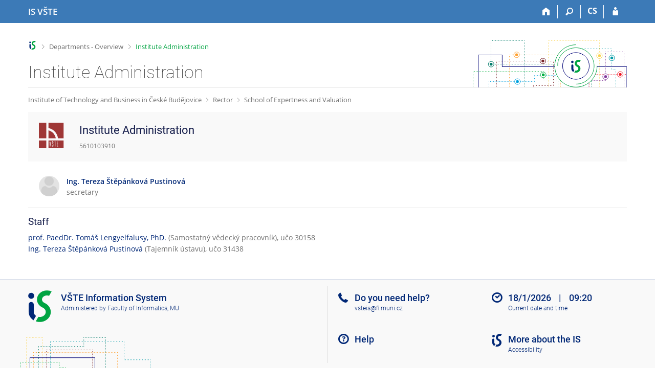

--- FILE ---
content_type: text/html; charset=utf-8
request_url: https://is.vstecb.cz/lide/pracoviste?lang=en;zobrazid=5610103910
body_size: 7346
content:
<!DOCTYPE html>
<html class="no-js" lang="en">
<head>
<meta content="text/html; charset=utf-8" http-equiv="Content-Type">
<meta content="IE=edge" http-equiv="X-UA-Compatible">
<meta content="width=device-width, initial-scale=1" name="viewport">
<title>Institute Administration</title>
<link href="/favicon.ico" rel="icon" sizes="32x32">
<link href="/favicon.svg" rel="icon" type="image/svg+xml">
<link href="/css/r6/foundation.min.css?_v=ab3b2b3" media="screen,print" rel="stylesheet" type="text/css">
<link href="/css/r/icons/foundation-icons.css?_v=d866a73" media="screen,print" rel="stylesheet" type="text/css">
<link href="/css/r6/prvky.css?_v=bf802ce" media="screen,print" rel="stylesheet" type="text/css">
<link href="/css/r6/r6.css?_v=5b36b59" media="screen,print" rel="stylesheet" type="text/css">
<link href="/css/r6/motiv/1.css?_v=9421c26" media="screen" rel="stylesheet" type="text/css">
<link href="/css/r6/r6-print.css?_v=d1a07b2" media="print" rel="stylesheet" type="text/css">
<style>/* Nahled */
.prac-hlavicka {
	padding: 1.5rem;
}

.prac-hlavicka .prac-hlav-tlacitko {
	display: flex;
	align-items: center;
}

.prac-vedouci {
	display: grid;
	grid-template-columns: repeat(2, 1fr);
	row-gap: 1rem;
        column-gap: 2rem;
	padding-left: 1.5rem;
}

@media (max-width: 40em) {
	.prac-vedouci {
		grid-template-columns: 1fr;
	}
}

/* Stlpce */
.proh-prac .proh-prac-zamest {
	column-count: 2;
	margin: 0;
	padding: 0;
}
.proh-prac .proh-prac-zamest.jeden-sloupec {
	column-count: 1;
}

@media (max-width: 40em) {
	.proh-prac .proh-prac-zamest {
		column-count: 1;
		margin: 0;
		padding: 0;
	}
}

.proh-prac .proh-prac-zamest li {
	min-width: 100%;
}

.sloupce4 {
	column-count: 4;
}

.sloupce3 {
	column-count: 3;
}

.pracoviste .row {
	min-width: 100%;
	display: inline-flex;
	align-items: center;
}

ul.pracoviste {
	height: 100%;
}

ul.pracoviste li {
	break-inside: avoid-column;
}
ul.pracoviste li:before {
	content: "▪";
	color: var(--odkaz);
	width: 1em;
	margin-left: -1.1rem;  /* posunutie bulletu */
	padding-right: .5rem; /* odsadenie textu */
}
ul.pracoviste div {
	display: inline;
}

@media (max-width: 70em) {
	.sloupce4 {
		column-count: 3;
	}
	.sloupce3 {
		column-count: 2;
	}
}

@media (max-width: 40em) {
	.sloupce4 {
		column-count: 1;
	}
	.sloupce3 {
		column-count: 1;
	}
}

.prac-blok {
	padding: 1rem 2rem 2rem 2rem;
}


/* Podpracoviste */
.proh-prac .switch {
	line-height: 2rem;
	margin-bottom: 0;
}

.proh-prac .zam-podprac {
	display: none;
}

.proh-prac .zam-podprac a {
	color: var(--odkaz-sedy);
}

.proh-prac .zam-podprac a:hover {
	color: var(--odkaz);
}

.proh-prac-drobecky {
	font-size: .92857142857rem;
}

/* CSW */
a .checked {
	display: inline-block;
}

.zdurazneni.upozorneni {
	margin-top: 1rem; !important
}

/* Foto */
.proh-prac img.foto-oblicej {
	object-fit: cover;
	border-radius: 50%;
	height: 40px;
	width: 40px;
}

.underline-some:hover {
	text-decoration: none;
}

.underline-some:hover .underlined {
	text-decoration: underline;
}
/* Vyhledavani */
.leva_strana {
	display: none !important
}

.cast.tlacitka {
	display: none;
}

.dropdown-pane {
	max-height: 200px;
	overflow-y: auto;
	width: 50%;
}

@media (max-width: 39.99em) {
	.dropdown-pane {
		width: calc(100% - 1.8rem);
	}

}

@media (min-width: 75em) { /* after content */
	.dropdown-pane {
		width: 42.5rem;
	}
}

@media (min-width: 80em) { /* after side menu */
	.dropdown-pane {
		width: calc(50% - 7.2rem);
	}

}

@media (min-width: 87.5em) { /* after content with sidemenu */
	.dropdown-pane {
		width: 42.5rem;
	}
}

#vyhledavani_form_x {
	display: inline;
}

.vyhl-polozka {
	padding: .5em;
	transition: .1s;
}

.vyhl-polozka:hover {
	background-color: var(--barva9);
}

/* Loga */
img.logo {
	width: auto;
	height: 50px;
	max-height: 50px;
}

img.logo-seznam {
	width: auto;
	max-height: 32px;
}

.prac-logo-wrap {
	width: 100px;
	text-align: center;
}

a#nahoru {
	font-size: 2rem;
}

.seznam-prac .sp-seznam-box {
	display: grid;
	grid-template-columns: 34px 32px auto;
	column-gap: 1rem;
	row-gap: 0;
	align-items: center;
}

.seznam-prac .sp-seznam {
	grid-row: 2 / 3;
	grid-column: span 3;
}

@media (min-width: 64rem) {
	.seznam-prac .sp-seznam {
		grid-column: 3 / 4;
	}
}
</style>
<script src="/js/r6/jquery.js?_v=3736f12"></script>
<script src="/js/error.js?_v=e23fead"></script>
<script src="/js/r6/foundation.js?_v=a06b727"></script>
</head>
<body class="en noauth skola_56 motiv-1 motiv-svetly">
<a href="#sticky_panel" class="show-on-focus print-hide">Skip to top bar</a><a href="#hlavicka" class="show-on-focus print-hide">Skip to header</a><a href="#app_content" class="show-on-focus print-hide">Skip to content</a><a href="#paticka" class="show-on-focus print-hide">Skip to footer</a>
<div id="content" class="">
	<div id="zdurazneni-sticky" class="zdurazneni-sticky print-hide" role="alert" aria-atomic="true"></div>
	<div id="rows_wrapper">
		<div class="foundation-design-z">
			<nav id="sticky_panel" >
	<div class="row">
		<div class="column">
			<div class="ikony">
				<a href="/?lang=en" class="sticky_home" title="College of Technology and Business in České Budějovice Information System" aria-label="College of Technology and Business in České Budějovice Information System"><span class="sticky_home_text">IS VŠTE</span></a>
				<a href="/?lang=en" class="sticky-icon" title="Home" aria-label="Home"><i class="house isi-home" aria-hidden="true"></i></a><a href="#" class="sticky-icon prepinac-vyhl float-right" title="Search" aria-label="Search" data-toggle="is_search"><i class="isi-lupa" aria-hidden="true"></i></a><div id="is_search" class="dropdown-pane bottom search-dropdown" data-dropdown data-close-on-click="true">
	<form method="POST" action="/vyhledavani/" role="search"><INPUT TYPE=hidden NAME="lang" VALUE="en">
		<div class="input-group">
			<input class="input-group-field input_text" type="search" name="search" autocomplete="off" role="searchbox">
			<div id="is_search_x" class="is_input_x input-group-button"><i class="isi-x"></i></div>
			<div class="input-group-button">
				<input type="submit" class="button" value="Search">
			</div>
		</div>
	</form>
	<div id="is_search_results"></div>
</div><span><a href="./pracoviste?lang=cs;zobrazid=5610103910" class="sticky-item prepinac-jazyk jazyk-cs" aria-label="Přepnout do češtiny" title="Přepnout do češtiny" >CS</a></span><a href="/auth/lide/pracoviste?lang=en;zobrazid=5610103910" class="sticky-icon float-right" title="IS VŠTE Login" aria-label="IS VŠTE Login"><i class="isi-postava" aria-hidden="true"></i></a>
			</div>
		</div>
	</div>
</nav>
			
			<header class="row hlavicka" id="hlavicka">
	<div class="small-5 medium-3 columns znak skola56">
		
	</div>
	<div id="is-prepinace" class="small-7 medium-9 columns">
		
		<div id="prepinace">
        <ul aria-hidden="true" class="is-switch dropdown menu" data-dropdown-menu data-click-open="true" data-closing-time="0" data-autoclose="false" data-disable-hover="true" data-close-on-click="true" data-force-follow="false" data-close-on-click-inside="false" data-alignment="right">
                
                
                
        </ul>
        <ul class="show-for-sr">
                
                
                
        </ul>
</div>
	</div>
</header>
<div class="row" aria-hidden="true">
	<div class="column">
		<a href="#" class="app_header_motiv_switch show-for-medium" title="Change theme" aria-label="Change theme" data-open="motiv_reveal"><i class="isi-nastaveni isi-inline" aria-hidden="true"></i></a>
		
	</div>
</div><div id="drobecky" class="row">
	<div class="column">
		<span class="wrap"><a href="/?lang=en" class="drobecek_logo" title="VŠTE Information System" accesskey="0"> </a><span class="sep"> <i class="isi-zobacek-vpravo"></i><span class="show-for-sr">&gt;</span> </span><a href="pracoviste?lang=en" accesskey="1">Departments - Overview</a><span class="sep last"> <i class="isi-zobacek-vpravo"></i><span class="show-for-sr">&gt;</span> </span><a href="pracoviste?lang=en;zobrazid=5610103910" accesskey="2" class="drobecek_app">Institute Administration</a></span>
	</div>
</div><div id="app_header_wrapper" class="row align-justify show-for-medium">
	<div class="medium-12 column">
		<h1 id="app_header"><div class="large-9 xlarge-9"><span id="app_name">Institute Administration</span></div></h1>
	</div>
	<div class="shrink column">
		<div id="app_header_image"></div>
	</div>
</div>

<div class="row">
	<div class="column">
		<div id="app_menu" class="empty">
			
		</div>
	</div>
</div><!--[if lt IE 9]><div id="prvek_4983792" class="zdurazneni varovani ie_warning"><h3 class="zdurazneni-nadpis">Warning:</h3><h3>Your browser Internet Explorer is out of date.</h3><p>It has known security flaws and may not display all features of this and other websites.</p></div><![endif]-->
		</div>
		<div id="app_content_row" class="row"><main id="app_content" class="column" role="main">



<div class="proh-prac">


<div class="nedurazne mb-1 proh-prac-drobecky">
	
	
		
		<a class="nedurazne" href="/lide/pracoviste?lang=en;id=5610">Institute of Technology and Business in České Budějovice</a>
	
	
		
			<i class="isi-zobacek-vpravo isi-inline" aria-hidden="true"></i>
		
		<a class="nedurazne" href="/lide/pracoviste?lang=en;id=561010">Rector</a>
	
	
		
			<i class="isi-zobacek-vpravo isi-inline" aria-hidden="true"></i>
		
		<a class="nedurazne" href="/lide/pracoviste?lang=en;id=56101039">School of Expertness and Valuation</a>
	
	
</div>



<div class="bgbarva-seda1 mb-2 prac-hlavicka pb-05">
	<div class="row mr-1 mb-1-medium">
		<div class="column shrink">
			<img src="/pics/design/r6/loga/5610.svg" alt="Logo Institute of Technology and Business in České Budějovice" class="logo" />
		</div>
		<div class="column">
			<div class="row shrink-medium-unstack">
				<div class="column small-12 medium-expand align-self-middle mb-1-small">
					<div class="row">
						<div class="column"><h2>Institute Administration
						
						</h2></div>
					</div>
					<div class="nedurazne font-size-XS row">
						<div class="columns small-9">
							5610103910
							
							
								
							
						</div>
					</div>
				</div>

				

				

				
			</div>
		</div>
	</div>
</div>




<div class="prac-vedouci">
	
		<a class="underline-some" href="/person/31438">
			<div class="row collapse">
				<div class="column shrink mr-1 unselectable"><img src="/lide/foto_nahled.pl?uco=31438" alt="Ing. Tereza Štěpánková Pustinová" title="Ing. Tereza Štěpánková Pustinová" width="48" height="58" class="foto-oblicej" /></div>
				<div class="column popis">
					<div class="underlined tucne">Ing. Tereza Štěpánková Pustinová</div>
					<div class="nedurazne">secretary</div>
				</div>
			</div>
		</a>
	
</div>
<hr class="mb-1">




<div class="row medium-unstack">
	<div class="column">
		
			<h3>Staff</h3>
		
	</div>

	
</div>


	
	
	
	<ul class="proh-prac-zamest jeden-sloupec">
	
		<li class="display-inline-block"> 
			<a href="/person/30158" data-vizitka="30158">
				prof. PaedDr. Tomáš Lengyelfalusy, PhD.</a><span class="nedurazne"> (Samostatný vědecký pracovník), učo 30158
			</span>
			
		</li>
	
		<li class="display-inline-block"> 
			<a href="/person/31438" data-vizitka="31438">
				Ing. Tereza Štěpánková Pustinová</a><span class="nedurazne"> (Tajemník ústavu), učo 31438
			</span>
			
		</li>
	
	</ul>

	<br class=""/>

















</div>





</main></div>
		
		<div class="foundation-design-z foot_clear">
			
	<div class="row">
		
	</div>
	<footer id="paticka" class="">
		<div class="row">
			<div class="columns small-12 medium-6 paticka_logo">
	<a href="/?lang=en"><span class="show-for-sr">IS VŠTE</span></a>
	<div>
		VŠTE Information System
		<div class="footer_about">
			Administered by <a href="https://www.fi.muni.cz/">Faculty of Informatics, MU</a>
		</div>
		
	</div>
</div>
<div class="columns small-6 medium-3">
	<div class="footer_podpora">
	Do you need help?
	<span class="kont_email"><nobr class="postovni_adresa">vsteis<img src="/pics/posta/612d12e48ea4be7802810572548964b2Z.gif" alt="(zavináč/atsign)" /><!-- root onLoad="askbill@microsoft.com" -->f<!-- 243@youtube.com -->i<img src="/pics/posta/a628ccfcd5906b861cd4058d672945efT.gif" alt="(tečka/dot)" />muni<img src="/pics/posta/a628ccfcd5906b861cd4058d672945efT.gif" alt="(tečka/dot)" />c<!-- spamuser116@muni.cz -->z</nobr></span>
</div>
	<div class="footer_napoveda">
		<a href="/help/komunikace/lide?lang=en">Help</a>
	</div>
	<div class="row">
		<div class="columns small-12 display-none">
			<div class="footer_zoomy">
				<a href="" rel="nofollow"></a>
			</div>
		</div>
	</div>
</div>
<div class="columns small-6 medium-3 nastaveni_col">
	<div class="footer_datum">
		<span title="Today is 3. (odd) week.">18/1/2026 <span style='padding: 0 0.6em'>|</span> 09:20</span>
		<a href="/system/cas?lang=en" title="Today is 3. (odd) week." class="footer_cas">Current date and&nbsp;time</a>
	</div>
	<div>
	
	<div class="footer_nastaveni footer_is"><a href="https://ismu.cz/?lang=en">More about the IS</a><a href="https://is.vstecb.cz/system/pristupnost" class="footer_about">Accessibility</a></div>
</div>
</div>
			<div class="right-border"></div>
			<div class="left-border"></div>
		</div>
		<a href="#hlavicka" class="skip_up" title="takes you to the top of the page">
			Go to top
		</a>
	</footer>

		</div>
	</div>
</div>


<script src="/js/is.js?_v=3ff8494"></script>
<script src="/js/jquery-ui-1.12.1-sortable-r6.min.js?_v=611662c"></script>
<script src="/js/log-kliknuto.js?_v=d448124"></script>
<script>/* Zobrazenie zamestnancov podpracovist */
$("#zobraz-zam-pod").prop("checked", false);
$("#zobraz-zam-pod").on("click", function () {
	$(".zam-podprac").toggleClass('hide');
	$(".zam-podprac").toggleClass('display-inline-block');
});

/* Vymazanie inputu */
$("#vyhledavani_form_x").on("click", function () {
	$("#vyhledavani-field").val("");
	$("#vyhledavani-dropdown").removeClass("is-open");
	$("#vyhledavani_form_x").hide();
});

/* Vyhladavanie */
$("#vyhledavani-field").on("focusout", function () {
	setTimeout(function () {
		$("#vyhledavani-dropdown").removeClass("is-open");
	}, 100);
});

$("#vyhledavani-field").on("focusin", function () {
	if (this.value.length > 2) {
		$("#vyhledavani-dropdown").addClass("is-open");
	}
});

$("#vyhledavani-field").on("input", function () {
	if (this.value.length > 0) {
		$("#vyhledavani_form_x").css("display", "inline");
	} else {
		$("#vyhledavani_form_x").hide();
	}

	if (this.value.length > 2) {
		$("#vyhledavani-dropdown").removeClass("is-open");
		var matchStr = this.value.normalize("NFKD").replace(/[\u0300-\u036f]/g, "").toLowerCase();
		$(".vyhl-polozka").hide();
		var $polozky = $(".vyhl-polozka").filter(function () {
				var searchStr = $(this).attr("searchStr");
				return searchStr.includes(matchStr);
		});
		if ($polozky.size()) {
			$polozky.show();
			$("#vyhledavani-dropdown").addClass("is-open");
		}
	} else {
		$("#vyhledavani-dropdown").removeClass("is-open");
	}
});

$(document).ready(function () {
	if ($("#vyhledavani-field").val()) {
		$("#vyhledavani_form_x").show();
	}

	if (["19", "54", "61", "63", "64"].includes(is.session.skola_id)) {
		// Pre SU, JAMU, BIVS, VSH a VSFS 3 sloupce
		$(".pracoviste").removeClass('sloupce4');
		$(".pracoviste").addClass('sloupce3');

	} else if (["53", "56", "73", "CA", "JA", "6S", "7C","7D","7L","7V"].includes(is.session.skola_id)) {
		// Pre skoly s jednou fakultou jeden stlpec
		$(".pracoviste").css("column-count", "1");
	}


	/* pre SU zobrazime zamestnancov okamzite */
	if (is.session.skola_id == "19") {
		$("#zobraz-zam-pod").click();
	}
});

/* pre pouzitie CiselnikSearchWindow */
function changecisitem(cisitemid, cisitemnaz) {
	prefix = is.session.cgipar.pref[0];
	if (!prefix) {
		prefix = 'csw';
	}
	if (is.session.cgipar.pouzij_jquery_expose) {
		window.parent.document.getElementById(is.session.cgipar.csv_cgiparname[0]).value = cisitemid
		window.parent.document.getElementById(prefix + '_nalud').innerHTML = cisitemnaz;

		if (typeof window.parent.afterCisChange == 'function') {
			window.parent.afterCisChange(prefix);
		}
		window.parent.jqueryCloseJSwifr();
	} else {
		opener.cisitemid = cisitemid + '';
		opener.cisitemnaz = cisitemnaz + '';
		opener.document[is.session.cgipar.csv_formname[0]][is.session.cgipar.csv_cgiparname[0]].value = cisitemid;
		opener.document.getElementById(prefix + '_nalud').innerHTML = cisitemnaz;
		self.close();
	}
}

</script>
<script>
(function() {

"use strict";

is.Design.init({
   "js_init" : [
      {
         "module" : "HashNavigation",
         "params" : [],
         "method" : "init"
      },
      {
         "method" : "init",
         "params" : [],
         "module" : "Drobecky"
      },
      {
         "method" : "decode_mail",
         "module" : "MailTo",
         "params" : []
      },
      {
         "method" : "init",
         "params" : [],
         "module" : "Forms"
      },
      {
         "method" : "init_header",
         "params" : [],
         "module" : "Design"
      },
      {
         "params" : [],
         "module" : "Design",
         "method" : "init_toolkit"
      }
   ],
   "ldb" : {
      "byl_jste_odhlasen_zavrit" : "Close",
      "chyba_503" : "The application is temporarily unavailable due to the System being overloaded.",
      "chyba" : "An error has occurred. Try again or refresh the page.",
      "modal_full" : "Full-screen view",
      "byl_jste_odhlasen" : "You have been logged out.",
      "byl_jste_odhlasen_prihlasit" : "Log in",
      "rozbalit" : "Show",
      "sbalit" : "Hide"
   },
   "session" : {
      "sn" : "/lide/pracoviste.pl",
      "is_muni_cz" : "is.vstecb.cz",
      "debug" : 1,
      "cgipar" : {
         "lang" : [
            "en"
         ]
      },
      "uco" : null,
      "w_log_id" : "1132901855",
      "auth" : "",
      "server_time" : "18. 1. 2026 09:20:04",
      "skola_zkratka" : "VŠTE",
      "session_id" : "781958289",
      "is_design_z" : "",
      "ekurz" : false,
      "login" : null,
      "vidim_kazdeho" : null,
      "lang" : "en",
      "skola_id" : "56",
      "pouzit_neoverene_udaje" : null,
      "remote_user" : null
   },
   "svatky" : {
      "20091225" : 1,
      "20180928" : 1,
      "20221224" : 1,
      "20240928" : 1,
      "20131225" : 1,
      "20261230" : 1,
      "20191230" : 1,
      "20001228" : 1,
      "20061227" : 1,
      "20091231" : 1,
      "20011225" : 1,
      "20120705" : 1,
      "20181227" : 1,
      "20030928" : 1,
      "20001028" : 1,
      "20240101" : 1,
      "20111028" : 1,
      "20131231" : 1,
      "20230928" : 1,
      "20260501" : 1,
      "20091224" : 1,
      "20091117" : 1,
      "20170705" : 1,
      "20011229" : 1,
      "20061226" : 1,
      "20251231" : 1,
      "20150508" : 1,
      "20241028" : 1,
      "20091227" : 1,
      "20101228" : 1,
      "20101117" : 1,
      "20100508" : 1,
      "20150501" : 1,
      "20180508" : 1,
      "20191229" : 1,
      "20220101" : 1,
      "20230705" : 1,
      "20241223" : 1,
      "20021226" : 1,
      "20200705" : 1,
      "20020928" : 1,
      "20191117" : 1,
      "20191231" : 1,
      "20041227" : 1,
      "20051229" : 1,
      "20231228" : 1,
      "20041231" : 1,
      "20190508" : 1,
      "20020508" : 1,
      "20021228" : 1,
      "20241117" : 1,
      "20111226" : 1,
      "20180706" : 1,
      "20131028" : 1,
      "20220501" : 1,
      "20101226" : 1,
      "20141230" : 1,
      "20200413" : 1,
      "20101231" : 1,
      "20051224" : 1,
      "20111117" : 1,
      "20011227" : 1,
      "20141225" : 1,
      "20021224" : 1,
      "20230706" : 1,
      "20260928" : 1,
      "20160501" : 1,
      "20011230" : 1,
      "20010508" : 1,
      "20251224" : 1,
      "20100706" : 1,
      "20141227" : 1,
      "20101225" : 1,
      "20190705" : 1,
      "20201229" : 1,
      "20130501" : 1,
      "20151227" : 1,
      "20250706" : 1,
      "20060508" : 1,
      "20060705" : 1,
      "20261028" : 1,
      "20200508" : 1,
      "20240705" : 1,
      "20040928" : 1,
      "20030421" : 1,
      "20151230" : 1,
      "20121226" : 1,
      "20151224" : 1,
      "20181228" : 1,
      "20170508" : 1,
      "20030705" : 1,
      "20050705" : 1,
      "20041226" : 1,
      "20060101" : 1,
      "20100405" : 1,
      "20040101" : 1,
      "20091029" : 1,
      "20231224" : 1,
      "20031028" : 1,
      "20071226" : 1,
      "20071228" : 1,
      "20130101" : 1,
      "20211231" : 1,
      "20181226" : 1,
      "20021028" : 1,
      "20010416" : 1,
      "20070928" : 1,
      "20130401" : 1,
      "20190419" : 1,
      "20091226" : 1,
      "20161223" : 1,
      "20261227" : 1,
      "20051228" : 1,
      "20160706" : 1,
      "20131117" : 1,
      "20191224" : 1,
      "20221225" : 1,
      "20201224" : 1,
      "20191226" : 1,
      "20231231" : 1,
      "20250418" : 1,
      "20181231" : 1,
      "20121117" : 1,
      "20090501" : 1,
      "20130706" : 1,
      "20230508" : 1,
      "20121225" : 1,
      "20070706" : 1,
      "20020401" : 1,
      "20080324" : 1,
      "20091221" : 1,
      "20071229" : 1,
      "20091228" : 1,
      "20050928" : 1,
      "20261226" : 1,
      "20190101" : 1,
      "20041225" : 1,
      "20091116" : 1,
      "20020501" : 1,
      "20161224" : 1,
      "20181229" : 1,
      "20080508" : 1,
      "20140501" : 1,
      "20031224" : 1,
      "20260403" : 1,
      "20161117" : 1,
      "20050706" : 1,
      "20101223" : 1,
      "20171230" : 1,
      "20100501" : 1,
      "20221228" : 1,
      "20250421" : 1,
      "20261229" : 1,
      "20080928" : 1,
      "20151117" : 1,
      "20201231" : 1,
      "20071227" : 1,
      "20051028" : 1,
      "20120101" : 1,
      "20020706" : 1,
      "20231227" : 1,
      "20160705" : 1,
      "20251028" : 1,
      "20050101" : 1,
      "20111224" : 1,
      "20210508" : 1,
      "20070705" : 1,
      "20220418" : 1,
      "20250501" : 1,
      "20151225" : 1,
      "20261224" : 1,
      "20201225" : 1,
      "20211227" : 1,
      "20151223" : 1,
      "20041028" : 1,
      "20151221" : 1,
      "20011231" : 1,
      "20090706" : 1,
      "20081224" : 1,
      "20140706" : 1,
      "20251227" : 1,
      "20201117" : 1,
      "20221230" : 1,
      "20261231" : 1,
      "20190501" : 1,
      "20220705" : 1,
      "20201226" : 1,
      "20071224" : 1,
      "20001225" : 1,
      "20191223" : 1,
      "20061028" : 1,
      "20100705" : 1,
      "20191227" : 1,
      "20241225" : 1,
      "20170417" : 1,
      "20081028" : 1,
      "20031225" : 1,
      "20131223" : 1,
      "20021117" : 1,
      "20181230" : 1,
      "20161028" : 1,
      "20211225" : 1,
      "20220706" : 1,
      "20061228" : 1,
      "20180501" : 1,
      "20071028" : 1,
      "20080706" : 1,
      "20150705" : 1,
      "20141117" : 1,
      "20081225" : 1,
      "20171227" : 1,
      "20071225" : 1,
      "20210928" : 1,
      "20080705" : 1,
      "20260705" : 1,
      "20131228" : 1,
      "20200410" : 1,
      "20101227" : 1,
      "20261225" : 1,
      "20160328" : 1,
      "20010706" : 1,
      "20231230" : 1,
      "20140928" : 1,
      "20010705" : 1,
      "20051117" : 1,
      "20221028" : 1,
      "20100101" : 1,
      "20021225" : 1,
      "20151222" : 1,
      "20050501" : 1,
      "20131229" : 1,
      "20260101" : 1,
      "20090508" : 1,
      "20161226" : 1,
      "20051226" : 1,
      "20110928" : 1,
      "20230101" : 1,
      "20240329" : 1,
      "20051230" : 1,
      "20150928" : 1,
      "20121223" : 1,
      "20071230" : 1,
      "20220508" : 1,
      "20090101" : 1,
      "20240706" : 1,
      "20030508" : 1,
      "20190928" : 1,
      "20150101" : 1,
      "20181224" : 1,
      "20090928" : 1,
      "20110508" : 1,
      "20161228" : 1,
      "20231028" : 1,
      "20140705" : 1,
      "20011117" : 1,
      "20030101" : 1,
      "20171223" : 1,
      "20110705" : 1,
      "20101229" : 1,
      "20211230" : 1,
      "20020101" : 1,
      "20190706" : 1,
      "20260406" : 1,
      "20241231" : 1,
      "20180330" : 1,
      "20120928" : 1,
      "20181117" : 1,
      "20261228" : 1,
      "20251117" : 1,
      "20061229" : 1,
      "20130928" : 1,
      "20250508" : 1,
      "20241226" : 1,
      "20221231" : 1,
      "20091222" : 1,
      "20061224" : 1,
      "20041117" : 1,
      "20171229" : 1,
      "20130705" : 1,
      "20070508" : 1,
      "20120501" : 1,
      "20101028" : 1,
      "20161229" : 1,
      "20261117" : 1,
      "20211226" : 1,
      "20221117" : 1,
      "20060928" : 1,
      "20230501" : 1,
      "20091229" : 1,
      "20171224" : 1,
      "20001229" : 1,
      "20141229" : 1,
      "20251228" : 1,
      "20110706" : 1,
      "20221227" : 1,
      "20021230" : 1,
      "20151229" : 1,
      "20181225" : 1,
      "20180402" : 1,
      "20060417" : 1,
      "20021231" : 1,
      "20151028" : 1,
      "20190422" : 1,
      "20041230" : 1,
      "20210705" : 1,
      "20211117" : 1,
      "20241229" : 1,
      "20120706" : 1,
      "20060706" : 1,
      "20081226" : 1,
      "20011228" : 1,
      "20260508" : 1,
      "20241224" : 1,
      "20200501" : 1,
      "20180101" : 1,
      "20210405" : 1,
      "20130508" : 1,
      "20200928" : 1,
      "20211224" : 1,
      "20141222" : 1,
      "20120409" : 1,
      "20141224" : 1,
      "20101230" : 1,
      "20031117" : 1,
      "20200101" : 1,
      "20151226" : 1,
      "20001231" : 1,
      "20061230" : 1,
      "20210101" : 1,
      "20170928" : 1,
      "20061225" : 1,
      "20211028" : 1,
      "20040412" : 1,
      "20171117" : 1,
      "20011226" : 1,
      "20170414" : 1,
      "20010501" : 1,
      "20040705" : 1,
      "20031226" : 1,
      "20191028" : 1,
      "20151228" : 1,
      "20171231" : 1,
      "20061117" : 1,
      "20140421" : 1,
      "20131227" : 1,
      "20060501" : 1,
      "20171028" : 1,
      "20020705" : 1,
      "20241227" : 1,
      "20160101" : 1,
      "20170101" : 1,
      "20211229" : 1,
      "20230407" : 1,
      "20051225" : 1,
      "20210706" : 1,
      "20021227" : 1,
      "20041229" : 1,
      "20040501" : 1,
      "20141231" : 1,
      "20001230" : 1,
      "20201028" : 1,
      "20171225" : 1,
      "20110101" : 1,
      "20240401" : 1,
      "20211228" : 1,
      "20201230" : 1,
      "20171228" : 1,
      "20140101" : 1,
      "20150406" : 1,
      "20040508" : 1,
      "20160508" : 1,
      "20081117" : 1,
      "20151231" : 1,
      "20161231" : 1,
      "20071117" : 1,
      "20010101" : 1,
      "20260706" : 1,
      "20201228" : 1,
      "20121224" : 1,
      "20071231" : 1,
      "20231117" : 1,
      "20251229" : 1,
      "20041224" : 1,
      "20090705" : 1,
      "20251225" : 1,
      "20120508" : 1,
      "20010928" : 1,
      "20170501" : 1,
      "20160102" : 1,
      "20131226" : 1,
      "20141028" : 1,
      "20091223" : 1,
      "20181028" : 1,
      "20080501" : 1,
      "20191225" : 1,
      "20080101" : 1,
      "20231225" : 1,
      "20241228" : 1,
      "20021223" : 1,
      "20051227" : 1,
      "20110425" : 1,
      "20111225" : 1,
      "20251230" : 1,
      "20091230" : 1,
      "20231226" : 1,
      "20180705" : 1,
      "20110501" : 1,
      "20021229" : 1,
      "20040706" : 1,
      "20041228" : 1,
      "20161227" : 1,
      "20091028" : 1,
      "20220415" : 1,
      "20220928" : 1,
      "20121028" : 1,
      "20191228" : 1,
      "20070501" : 1,
      "20241230" : 1,
      "20141226" : 1,
      "20150706" : 1,
      "20160928" : 1,
      "20091030" : 1,
      "20161230" : 1,
      "20240501" : 1,
      "20131224" : 1,
      "20101224" : 1,
      "20240508" : 1,
      "20100928" : 1,
      "20160325" : 1,
      "20250705" : 1,
      "20011224" : 1,
      "20050328" : 1,
      "20250101" : 1,
      "20221229" : 1,
      "20070409" : 1,
      "20210402" : 1,
      "20160103" : 1,
      "20140508" : 1,
      "20001224" : 1,
      "20141223" : 1,
      "20210501" : 1,
      "20251226" : 1,
      "20001226" : 1,
      "20070101" : 1,
      "20141228" : 1,
      "20171226" : 1,
      "20200706" : 1,
      "20161225" : 1,
      "20090413" : 1,
      "20230410" : 1,
      "20231229" : 1,
      "20250928" : 1,
      "20011028" : 1,
      "20221226" : 1,
      "20030706" : 1,
      "20001227" : 1,
      "20170706" : 1,
      "20131230" : 1,
      "20030501" : 1,
      "20050508" : 1
   }
}
);
})();
</script>

</body>
</html>


--- FILE ---
content_type: image/svg+xml
request_url: https://is.vstecb.cz/pics/design/r6/loga/5610.svg
body_size: 6787
content:
<?xml version="1.0" encoding="UTF-8" standalone="no"?>
<!-- Created with Inkscape (http://www.inkscape.org/) -->

<svg
   xmlns:dc="http://purl.org/dc/elements/1.1/"
   xmlns:cc="http://creativecommons.org/ns#"
   xmlns:rdf="http://www.w3.org/1999/02/22-rdf-syntax-ns#"
   xmlns:svg="http://www.w3.org/2000/svg"
   xmlns="http://www.w3.org/2000/svg"
   version="1.1"
   width="628.13971"
   height="634.85022"
   id="svg2">
  <defs
     id="defs3" />
  <metadata
     id="metadata6">
    <rdf:RDF>
      <cc:Work
         rdf:about="">
        <dc:format>image/svg+xml</dc:format>
        <dc:type
           rdf:resource="http://purl.org/dc/dcmitype/StillImage" />
        <dc:title></dc:title>
      </cc:Work>
    </rdf:RDF>
  </metadata>
  <g
     transform="translate(-54.054539,-163.60146)"
     id="layer1">
    <path
       d="m 54.115329,702.28958 0.059,-96.1621 93.705611,0 93.70562,0 0.0602,96.1621 0.0602,96.1621 -93.82487,0 -93.824871,0 0.0591,-96.1621 z m 242.770681,0 0.0602,-96.1621 192.56382,0 192.5639,0 0.06,96.1621 0.06,96.1621 -192.6843,0 -192.68428,0 0.0602,-96.1621 z m 111.38052,53.26503 c 6.973,-0.80204 10.3662,-3.40954 11.9078,-9.15058 0.3665,-1.36492 0.4158,-3.82595 0.4957,-24.76221 0.091,-23.7034 -0.022,-27.84569 -0.7991,-29.48379 -0.7505,-1.5817 -3.0358,-3.93976 -4.5345,-4.67898 -1.9586,-0.96605 -3.8787,-1.17033 -11.0841,-1.17913 l -6.05132,-0.007 0,-20.49062 0,-20.49062 5.51212,0 5.5121,0 0,12.46213 0,12.46213 5.769,0 5.7691,0 -0.099,-12.28238 c -0.08,-9.97587 -0.1666,-12.5382 -0.4615,-13.64457 -0.9741,-3.65515 -4.5603,-6.85765 -8.9411,-7.98442 -2.6653,-0.68553 -7.0345,-0.96076 -10.3848,-0.65414 -8.62948,0.78979 -12.14807,3.25091 -13.61241,9.52143 -0.41844,1.79181 -0.44773,3.23445 -0.44773,22.04838 l 0,20.13113 0.56547,1.72567 c 0.43696,1.33347 0.86176,2.05309 1.8691,3.16622 2.60528,2.87894 4.73403,3.37625 14.45177,3.37625 l 5.5215,0 0,25.16392 0,25.16391 -5.5121,0 -5.51206,0 0,-15.338 0,-15.33801 -5.75176,0 -5.75175,0 0,13.64306 c 0,8.14719 0.10104,14.39827 0.25085,15.51775 0.7994,5.97427 3.25683,8.89451 8.75414,10.40266 3.24358,0.88985 8.41128,1.17787 12.56408,0.70021 z m -64.02889,-3.29669 c 0.14849,-1.41697 0.75573,-6.78227 1.34943,-11.9229 0.59373,-5.14063 1.72471,-15.0624 2.51333,-22.04838 0.78861,-6.98599 2.18861,-19.33428 3.11112,-27.44065 0.92251,-8.10638 2.00664,-17.65069 2.40914,-21.20959 0.40253,-3.55889 1.41376,-12.40221 2.24719,-19.65182 0.83345,-7.2496 1.47221,-13.26198 1.41948,-13.36084 -0.0889,-0.16665 -11.81071,-0.27086 -11.81071,-0.10501 0,0.0411 -0.96364,9.72022 -2.14143,21.50915 -1.17779,11.78894 -2.26188,22.99819 -2.40905,24.90945 -0.50666,6.57888 -0.72136,9.71713 -0.95107,13.90006 -0.12669,2.3067 -0.33723,5.70383 -0.46791,7.54918 -0.13066,1.84535 -0.30942,5.53906 -0.39723,8.20823 -0.0878,2.66917 -0.23939,4.85304 -0.33684,4.85304 -0.25993,0 -0.48151,-2.80944 -0.49146,-6.23107 -0.005,-1.64763 -0.11,-4.34377 -0.23386,-5.9914 -0.92742,-12.33912 -1.48107,-18.99548 -1.79404,-21.56907 -0.20038,-1.64764 -0.62886,-5.79969 -0.95215,-9.22677 -0.32332,-3.42709 -1.02612,-10.86842 -1.5618,-16.53629 -0.53565,-5.66787 -1.19114,-12.67782 -1.45665,-15.57766 -0.26549,-2.89984 -0.52971,-5.40725 -0.58714,-5.57201 -0.0797,-0.22868 -1.49567,-0.29957 -5.9835,-0.29957 -4.93366,0 -5.8791,0.055 -5.8791,0.34213 0,0.18818 0.10746,1.13183 0.23879,2.097 0.13134,0.96516 0.44943,3.58823 0.70689,5.82901 0.75284,6.55204 4.05988,34.7241 4.44498,37.8657 0.19386,1.58174 1.05655,8.91522 1.91706,16.29663 0.86051,7.38142 1.72332,14.7149 1.91735,16.29663 0.19402,1.58174 0.7882,6.59654 1.32038,11.14402 0.53218,4.54748 1.23898,10.58682 1.57066,13.42076 0.96081,8.20921 1.52923,12.9828 1.67654,14.07981 l 0.13677,1.01854 5.10245,0 5.10243,0 0.26995,-2.57631 z m 127.29819,-51.94551 0,-54.52181 5.6319,0 5.632,0 0,-4.6733 0,-4.6733 -17.0156,0 -17.0156,0 0,4.6733 0,4.6733 5.6319,0 5.6319,0 0,54.52181 0,54.52182 5.7518,0 5.7517,0 0,-54.52182 z m 66.6245,49.72869 0,-4.79313 -7.669,0 -7.669,0 0,-24.80443 0,-24.80443 7.669,0 7.669,0 0,-4.6733 0,-4.67329 -7.669,0 -7.669,0 0,-20.25096 0,-20.25096 7.669,0 7.669,0 0,-4.6733 0,-4.6733 -13.4208,0 -13.4207,0 0,59.19511 0,59.19512 13.4207,0 13.4208,0 0,-4.79313 z m -124.939,-122.63547 c 1.0315,-1.14858 2.6304,-2.90363 3.553,-3.90008 2.3813,-2.57168 3.7147,-4.13766 3.7147,-4.36253 0,-0.10667 -2.6855,-0.19393 -5.9677,-0.19393 l -5.9677,0 -1.2819,1.49088 c -0.705,0.81996 -1.8512,2.08714 -2.5471,2.81596 l -1.2652,1.32508 -0.8917,-0.97806 c -0.4904,-0.53793 -1.6393,-1.80511 -2.553,-2.81596 l -1.66135,-1.8379 -5.94777,0 c -3.27126,0 -5.94776,0.084 -5.94776,0.18674 0,0.10269 0.35569,0.56103 0.79045,1.01854 0.43476,0.45748 2.49334,2.74605 4.57461,5.0857 l 3.78415,4.2539 7.86947,0 7.8694,0 1.8754,-2.08834 z m -266.0004,-76.93865 -93.166391,-0.0602 0,-193.40265 0,-193.40267 93.765531,0.0602 93.76553,0.0602 0,193.26559 0,193.26558 -0.59914,0.13708 c -0.32953,0.0754 -42.52402,0.10995 -93.76553,0.0768 z m 149.90416,0.0211 c -0.24011,-0.0968 -0.2999,-19.79477 -0.29784,-98.12028 0.002,-53.89955 0.0938,-97.99919 0.20541,-97.99919 1.23056,0 14.22801,3.68649 21.15316,5.99973 29.93095,9.99786 56.85576,25.28693 80.97381,45.98041 1.9113,1.63987 3.5289,3.04438 3.5949,3.12112 0.066,0.0767 1.1982,1.10524 2.5163,2.28558 3.4087,3.0524 8.791,8.35755 12.1682,11.99367 4.2937,4.62306 4.6518,5.0202 7.3466,8.14831 1.3626,1.58173 2.7597,3.20116 3.1047,3.59875 0.903,1.04074 4.1352,5.10068 4.9575,6.22716 0.3849,0.52725 0.7605,1.01255 0.8347,1.07846 0.2676,0.23771 3.0673,4.02332 5.4058,7.30951 14.8694,20.89499 26.4373,44.43533 34.0354,69.26068 2.5467,8.32101 5.7082,21.67795 6.8923,29.11918 l 0.3049,1.91632 -91.12853,0 c -50.1207,0 -91.27215,0.0454 -91.4477,0.10084 -0.17555,0.0555 -0.45437,0.0464 -0.61961,-0.0204 z m 311.67394,-0.0187 c -46.3605,-0.04 -72.556,-0.14598 -72.556,-0.29358 0,-0.54057 -0.796,-5.95728 -1.4542,-9.89627 -3.126,-18.70566 -8.134,-37.46672 -14.6035,-54.70786 -1.6021,-4.26953 -4.8,-12.25835 -5.7183,-14.28496 -4.9307,-10.88205 -7.7725,-16.68151 -11.9615,-24.41065 -1.6093,-2.96931 -5.5097,-9.68961 -7.4415,-12.82161 -4.902,-7.94715 -11.5005,-17.60333 -16.1312,-23.60615 -4.3771,-5.67408 -6.2262,-7.99513 -8.7317,-10.96006 -1.5334,-1.81472 -3.2349,-3.83872 -3.7809,-4.49777 -0.5461,-0.65906 -1.4851,-1.73751 -2.0869,-2.39656 -0.6017,-0.65906 -1.5729,-1.73461 -2.1583,-2.39012 -5.8942,-6.60081 -16.256,-16.82996 -23.9524,-23.64574 -13.1315,-11.62906 -30.5864,-24.22225 -46.25269,-33.36987 -12.81088,-7.48035 -25.83634,-13.84939 -39.54329,-19.33546 -5.41173,-2.16599 -5.50301,-2.20009 -11.5035,-4.29658 -13.37321,-4.67241 -26.62189,-8.34056 -39.45563,-10.92403 -2.34681,-0.47242 -4.34926,-0.90984 -4.44991,-0.97204 -0.10066,-0.0622 -0.18576,-30.25065 -0.18914,-67.08544 l -0.006,-66.97256 192.68586,0 192.6859,0 -0.06,193.45929 c -0.053,171.77446 -0.1004,193.4599 -0.4196,193.46484 -0.1977,0.003 -33.0096,-0.0225 -72.9154,-0.057 z"
       id="path2995"
       style="fill:#9f3736;fill-opacity:1" />
  </g>
</svg>
